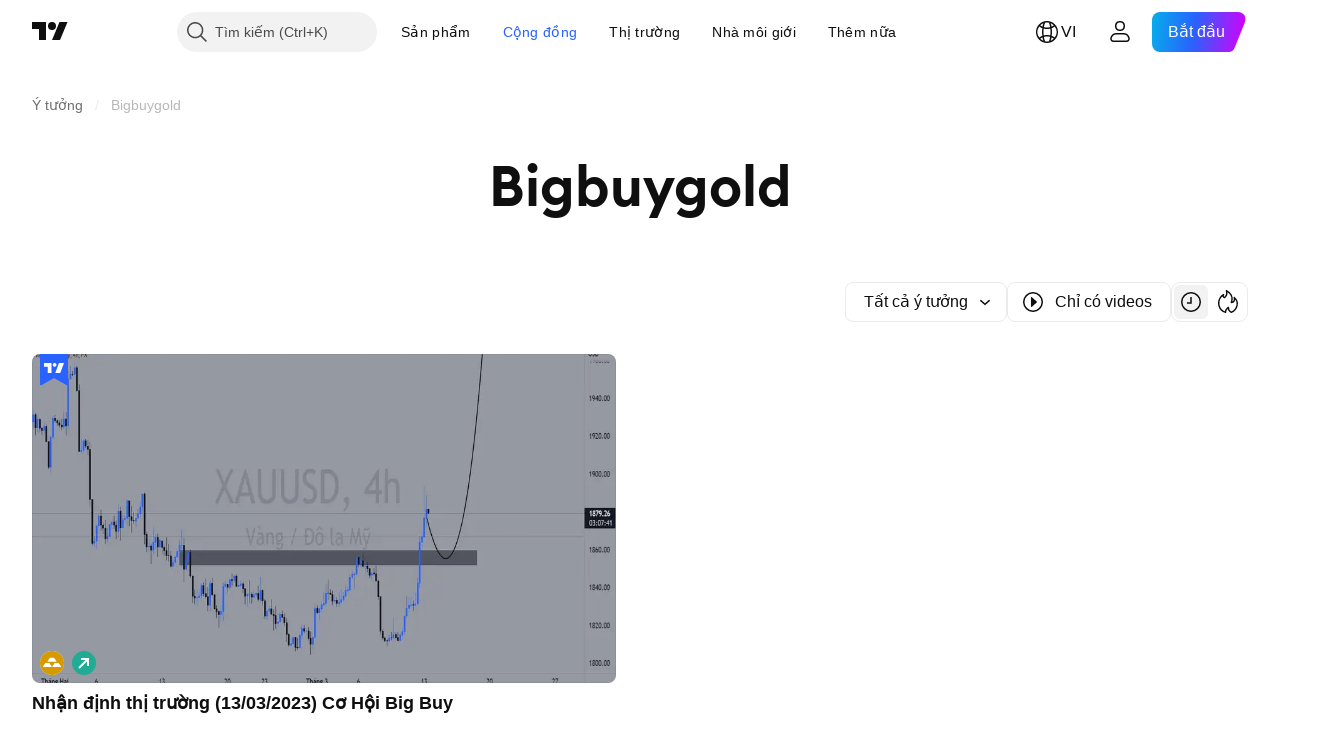

--- FILE ---
content_type: application/javascript; charset=utf-8
request_url: https://static.tradingview.com/static/bundles/vi.61111.d65033d84ddcb08af0af.js
body_size: 2130
content:
(self.webpackChunktradingview=self.webpackChunktradingview||[]).push([[61111,25467,97837,37117,28675],{137597:t=>{t.exports=["của {username}"]},527427:t=>{t.exports=["Bộ lọc"]},516954:t=>{t.exports={en:["Paid script"]}},959698:t=>{t.exports=["Bình luận"]},256257:t=>{t.exports=["Nhà môi giới"]},237744:t=>{t.exports=["Sàn giao dịch"]},706475:t=>{t.exports={en:["d"]}},557655:t=>{t.exports=["g"]},836883:t=>{t.exports={en:["m"]}},649930:t=>{t.exports={en:["mn"]}},477814:t=>{t.exports={en:["y"]}},923230:t=>{t.exports={en:["Fr"]}},930961:t=>{t.exports={en:["Mo"]}},894748:t=>{t.exports={en:["Sa"]}},875005:t=>{t.exports={en:["Su"]}},392578:t=>{t.exports=["T4"]},608765:t=>{t.exports={en:["Th"]}},244254:t=>{t.exports=["Thứ 3"]},212702:t=>{t.exports=["Tăng cường"]},13132:t=>{t.exports=["Tháng Năm"]},326715:t=>{t.exports=["trong %s"]},644500:t=>{t.exports=["Tất cả ý tưởng"]},656123:t=>{t.exports=["Tất cả các loại"]},227072:t=>{t.exports=["Tháng 4"]},528896:t=>{t.exports=["Tháng Tư"]},546450:t=>{t.exports=["Tháng Tám"]},811081:t=>{t.exports=["Tháng Tám"]},830194:t=>{t.exports=["Điều hướng Breadcrumbs"]},515462:t=>{t.exports=["Hiểu"]},532084:t=>{t.exports=["Tháng Mười hai"]},890082:t=>{t.exports=["Tháng Mười hai"]},99625:t=>{t.exports=["Xóa bài"]},852484:t=>{t.exports=["Đào tạo"]},309653:t=>{t.exports=["Các ý tưởng đào tạo"]},510640:t=>{t.exports=["Biên tập viên chọn"]},576362:t=>{t.exports=["Nổi bật"]},302507:t=>{t.exports=["Tháng Hai"]},581069:t=>{t.exports=["Tháng Hai"]},922928:t=>{t.exports=["Thứ 6"]},503570:t=>{t.exports=["Thứ Sáu"]},43914:t=>{t.exports=["Chỉ dành cho người dùng có thư mời. Hãy liên hệ tác giả để có quyền truy cập."]},921636:t=>{t.exports=["Script chỉ hiển thị cho người được mời. Bạn đã được cấp quyền truy cập"]},184549:t=>{t.exports=["Các chỉ báo"]},961384:t=>{t.exports=["Bộ lọc loại ý tưởng"]},562310:t=>{t.exports=["Tháng 1"]},100200:t=>{t.exports=["Tháng Một"]},853786:t=>{t.exports=["Tháng 7"]},206608:t=>{t.exports=["Tháng Bảy"]},800429:t=>{t.exports=["Tháng 6"]},661487:t=>{t.exports=["Tháng Sáu"]},560007:t=>{t.exports=["Ồ, quá nhiều boost"]},912179:t=>{t.exports=["Tháng 10"]},137997:t=>{t.exports=["Tháng Mười"]},897141:t=>{t.exports=["Chỉ dành cho mã nguồn mở"]},728257:t=>{t.exports=["Giá lên"]},709642:t=>{t.exports=["Thư viện"]},837150:t=>{t.exports=["Thứ 2"]},419573:t=>{t.exports=["Thứ Hai"]},437117:t=>{t.exports=["Xem thêm"]},819863:t=>{t.exports=["Thêm điều hướng breadcrumbs"]},776342:t=>{t.exports=["Phổ biến nhất"]},913015:t=>{t.exports=["Gần nhất"]},910230:t=>{t.exports=["Phù hợp nhất"]},125734:t=>{t.exports=["Tháng Năm"]},92767:t=>{t.exports=["Tháng 3"]},193878:t=>{t.exports=["Tháng Ba"]},298822:t=>{t.exports=["Không cho mục đích đào tạo"]},963308:t=>{t.exports=["Không công khai"]},228418:t=>{t.exports=["Không được chọn"]},821020:t=>{t.exports=["Không được đề xuất"]},852638:t=>{t.exports=["Không hiển thị"]},294830:t=>{t.exports=["Ghi chú dành cho Tác giả"]},814107:t=>{t.exports=["Ở đây chưa có gì"]},526899:t=>{t.exports=["Tháng 11"]},604607:t=>{t.exports=["Tháng Mười một"]},
874992:t=>{t.exports=["Trang tiếp theo"]},674913:t=>{t.exports=["Sắp xếp theo thứ tự gần nhất"]},872299:t=>{t.exports=["Sắp xếp theo thứ tự phổ biến"]},592921:t=>{t.exports=["Sắp xếp theo độ phù hợp"]},232273:t=>{t.exports=["Thứ 7"]},130348:t=>{t.exports=["Thứ Bảy"]},292278:t=>{t.exports=["Ý tưởng kịch bản đã được bảo vệ"]},346703:t=>{t.exports=["Bộ lọc theo loại tập lệnh"]},424753:t=>{t.exports=["Xem các bài đăng khác"]},806816:t=>{t.exports=["Tháng 9"]},632179:t=>{t.exports=["Tháng Chín"]},13009:t=>{t.exports=["Giá xuống"]},455087:t=>{t.exports=["Chỉ hiển thị video"]},468709:t=>{t.exports=["Xem thêm bài đăng"]},376924:t=>{t.exports=["Chỉ hiển thị tập lệnh mã nguồn mở"]},629383:t=>{t.exports=["Chiến lược"]},306491:t=>{t.exports=["Gợi ý"]},377493:t=>{t.exports=["CN"]},661480:t=>{t.exports=["Chủ nhật"]},508670:t=>{t.exports=["Trang {num}"]},632147:t=>{t.exports=["Phân trang"]},52293:t=>{t.exports=["Đã chọn"]},871177:t=>{t.exports=["Chỉ báo Pine Script®"]},601470:t=>{t.exports=["Thư viện Pine Script®"]},359681:t=>{t.exports=["Chiến lược Pine Script®"]},717184:t=>{t.exports=["Trang trước đó"]},690593:t=>{t.exports=["Ý tưởng riêng"]},627458:t=>{t.exports=["Mã lệnh riêng"]},236906:t=>{t.exports=["Công khai"]},963929:t=>{t.exports=["Bạn đang phấn khích quá đấy! Hãy chậm lại một chút, nghiên cứu biểu đồ rồi thử lại sau."]},711532:t=>{t.exports=["Thứ 4"]},894226:t=>{t.exports=["Thứ tư"]},771388:t=>{t.exports=["Thứ 5"]},879137:t=>{t.exports=["Thứ năm"]},763690:t=>{t.exports=["Chỗ này hiện đang trống. Nhưng vẫn còn hàng ngàn bài đăng tuyệt vời khác để khám phá."]},767138:t=>{t.exports=["Ý tưởng Giao dịch"]},811916:t=>{t.exports=["Thứ 3"]},682160:t=>{t.exports=["Thứ ba"]},97837:t=>{t.exports=["Cập nhật"]},224263:t=>{t.exports=["Chỉ có videos"]},439836:t=>{t.exports=["Nhìn thấy được"]},403823:t=>{t.exports=["một năm"]},426940:t=>{t.exports=["một ngày"]},2046:t=>{t.exports=["một tháng"]},105756:t=>{t.exports=["một giờ"]},464017:t=>{t.exports=["ngay bây giờ"]},71460:t=>{t.exports=["{dayName} {specialSymbolOpen}tại{specialSymbolClose}{dayTime}"]},632811:t=>{t.exports=["{specialSymbolOpen}{specialSymbolClose}Trước{dayName}{specialSymbolOpen}tại{specialSymbolClose}{dayTime}"]},689399:t=>{t.exports=["{specialSymbolOpen}Hôm nay tại {specialSymbolClose} {dayTime}"]},534437:t=>{t.exports=["{specialSymbolOpen}Ngày mai tại {specialSymbolClose} {dayTime}"]},285799:t=>{t.exports=["{specialSymbolOpen}Hôm qua tại {specialSymbolClose} {dayTime}"]},817856:t=>{t.exports=["%d giờ"]},515185:t=>{t.exports=["%d tháng"]},584890:t=>{t.exports=["%d phút"]},909806:t=>{t.exports=["%d năm"]},72685:t=>{t.exports=["tăng cường {count}"]},595139:t=>{t.exports=["{count} nhận xét"]}}]);